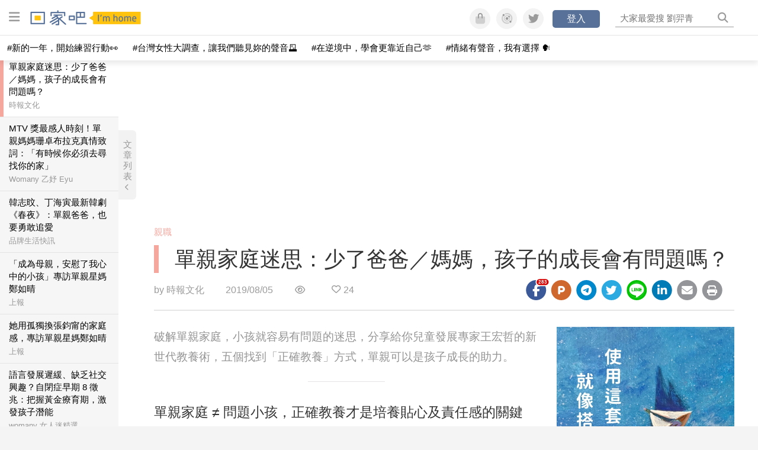

--- FILE ---
content_type: text/html; charset=utf-8
request_url: https://womany.net/read/article/20451
body_size: 17076
content:
<!DOCTYPE html>
<html lang="zh-tw" prefix="og: http://ogp.me/ns">
<head>
  <meta charset="utf-8">
  <title>單親家庭迷思：少了爸爸／媽媽，孩子的成長會有問題嗎？｜回家吧 I’m home</title>
    <link rel="preconnect"   href="https://js.sentry-cdn.com" crossorigin>
  <link rel="dns-prefetch" href="https://js.sentry-cdn.com">
  <link rel="preconnect"   href="https://browser.sentry-cdn.com" crossorigin>
  <link rel="dns-prefetch" href="https://browser.sentry-cdn.com">
  <link rel="preconnect"   href="https://o225475.ingest.sentry.io" crossorigin>
  <link rel="dns-prefetch" href="https://o225475.ingest.sentry.io">
  <link rel="preconnect"   href="https://cdnjs.cloudflare.com" crossorigin>
  <link rel="dns-prefetch" href="https://cdnjs.cloudflare.com">

<link rel="preconnect"   href="https://knight.womany.net" crossorigin>
<link rel="dns-prefetch" href="https://knight.womany.net">
<link rel="preconnect"   href="https://api.womany.net" crossorigin>
<link rel="dns-prefetch" href="https://api.womany.net">

  <meta name="application-name" content="回家吧 I’m home"/>

  <meta name="description" content="破解單親家庭，小孩就容易有問題的迷思，分享給你兒童發展專家王宏哲的新世代教養術，五個找到「正確教養」方式，單親可以是孩子成長的助力。">
  <meta name="viewport" content="width=device-width, initial-scale=1.0, user-scalable=1">
  <meta name="apple-mobile-web-app-capable" content="yes">
  <meta name="theme-color" content="#577199">
  <meta name="msapplication-TileColor" content="#577199"/>
  <meta name="msapplication-TileImage" content="https://knight.womany.net/images/imhome-logo-300x300.png"/>
  <meta name="google-site-verification" content="7Blo_lgtnpDMk1_VjM79-jQ1ka2BjJqe3QId2-qYdHo" />
  <meta name="referrer" content="no-referrer-when-downgrade">
  <meta property="fb:app_id" content="226870747360988"/>
  <meta property="og:site_name" content="回家吧 I’m home"/>
  <meta property="og:title" content="單親家庭迷思：少了爸爸／媽媽，孩子的成長會有問題嗎？｜回家吧 I’m home"/>
  <meta property="og:description" content="破解單親家庭，小孩就容易有問題的迷思，分享給你兒童發展專家王宏哲的新世代教養術，五個找到「正確教養」方式，單親可以是孩子成長的助力。">
  <meta property="og:type" content="article"/>
    <meta property="og:image" name="image" content="http://castle.womany.net/images/articles/20451/womany_pan_xiaozhen_cEf2lvyhNAI_unsplash_1564981902-2631-0013-0344.jpg" />
    <meta property="og:image:secure_url" content="https://castle.womany.net/images/articles/20451/womany_pan_xiaozhen_cEf2lvyhNAI_unsplash_1564981902-2631-0013-0344.jpg" />
    <meta property="og:image:width" content="1200" />
    <meta property="og:image:height" content="630" />
    <meta name="twitter:image" content="https://castle.womany.net/images/articles/20451/womany_pan_xiaozhen_cEf2lvyhNAI_unsplash_1564981902-2631-0013-0344.jpg">
  <meta property="article:publisher" content="https://www.facebook.com/womany.net" />
  <meta name="twitter:card" content="summary_large_image">
  <meta name="twitter:site" content="@womanyeditor">
  <meta name="twitter:creator" content="@womanyeditor">
  <meta name="twitter:title" content="單親家庭迷思：少了爸爸／媽媽，孩子的成長會有問題嗎？｜回家吧 I’m home">
  <meta name="twitter:description" content="破解單親家庭，小孩就容易有問題的迷思，分享給你兒童發展專家王宏哲的新世代教養術，五個找到「正確教養」方式，單親可以是孩子成長的助力。">
  <link rel="apple-touch-icon" href="https://knight.womany.net/images/imhome-logo-300x300.png">
  <link rel="icon" sizes="16x16" href="/favicon-imhome-16x16.ico">
  <link rel="icon" sizes="32x32" href="/favicon-imhome-32x32.ico">
  <link rel="icon" sizes="300x300" href="https://knight.womany.net/images/imhome-logo-300x300.png">
  <meta name="keywords" content="回家吧,練習當家長,單親,給爸爸的,給媽媽的">

  <link href="https://feeds.feedburner.com/womany/imhome" rel="alternate" title="回家吧 I’m home RSS" type="application/rss+xml" />
  <meta name="csrf-param" content="authenticity_token" />
<meta name="csrf-token" content="qk1MK5gsN8voshMhfCIS1acc4Z2TyDlaGO9fWfHjV7pFQJ31DS0HLIB4Ov5TDvpl84vx5kYIxflQKXMzFPSjeA==" />
      <meta name="author" content="時報文化">
  <meta property="article:section" content="親職">
  <meta property="article:published_time" content="2019-08-05T16:00:00+08:00">
      <meta property="og:url" content="https://womany.net/read/article/20451"/>
      <link rel="canonical" href="https://womany.net/read/article/20451">
  <link rel="alternate" hreflang="zh-cn" href="https://cn.womany.net/read/article/20451">
  <link rel="amphtml" href="https://womany.net/articles/20451/amp">


  <link rel="stylesheet" media="screen" href="//knight.womany.net/packs/css/vender/fontawesome-98913a4c.css" />

  <link rel="stylesheet" media="screen" href="//knight.womany.net/packs/css/article-beta-34fab236.css" />
    <link rel="stylesheet" media="screen" href="//knight.womany.net/packs/css/general_layout_womany-c824a40a.css" data-subsite="womany" disabled="disabled" />
    <link rel="stylesheet" media="screen" href="//knight.womany.net/packs/css/general_layout_family-efd2750b.css" data-subsite="family" />
    <link rel="stylesheet" media="screen" href="//knight.womany.net/packs/css/general_layout_gender-3ebf99c5.css" data-subsite="gender" disabled="disabled" />
    <link rel="stylesheet" media="screen" href="//knight.womany.net/packs/css/general_layout_hk-f8c82bd8.css" data-subsite="hk" disabled="disabled" />
    <link rel="stylesheet" media="screen" href="//knight.womany.net/packs/css/general_layout_lianhonghong-e29493bd.css" data-subsite="lianhonghong" disabled="disabled" />

  <script type="70517554bec2d0f8962820c3-text/javascript">
  window.womany = {
    member_url: "https://member.womany.net",
    api: "https://api.womany.net",
    domain_url: "//womany.net",
    site_suffix: "｜女人迷 Womany",
    default_avatar_url: "//knight.womany.net/images/default_avatar.png",
    interests_list:
      {"女力":{"id":21,"name":"女力","en_name":"empowerment"},"品味":{"id":22,"name":"品味","en_name":"sense"},"視野":{"id":23,"name":"視野","en_name":"vision"},"美力":{"id":24,"name":"美力","en_name":"beauty"},"女權":{"id":17,"name":"女權","en_name":"feminism"},"性別":{"id":11,"name":"性別","en_name":"gender"},"親職":{"id":19,"name":"親職","en_name":"parenthood"},"關係":{"id":20,"name":"關係","en_name":"relationship"},"康健":{"id":25,"name":"康健","en_name":"health"},"多元共融":{"id":28,"name":"多元共融","en_name":"diversity"}}
  };

  (function create_interest_objs(){
    var il = womany.interests_list;
    womany.interests_name = {};
    womany.interests_id = {};
    Object.keys(il).forEach(function(zh_name){
      womany.interests_name[il[zh_name].en_name] = il[zh_name];
      womany.interests_id[il[zh_name].id] = il[zh_name];
    });
  })();
</script>

  <script src="//knight.womany.net/packs/js/wprofile-f7c21a138121831e30d7.js" crossorigin="anonymous" type="70517554bec2d0f8962820c3-text/javascript"></script>
<script data-cfasync="false" type="text/javascript">
  window.user_profile = {
    login: false,
    womanyor: false
  };
</script>


    <script data-cfasync="false"
  src="https://browser.sentry-cdn.com/8.30.0/bundle.tracing.min.js"
  integrity="sha384-whi3vRW+DIBqY2lQQ6oghGXbbA0sL5NJxUL6CMC+LRJ0b4A64Qn7/6YhpeR0+3Nq"
  crossorigin="anonymous"
></script>

  <script data-cfasync="false"
    src="https://browser.sentry-cdn.com/8.30.0/captureconsole.min.js"
    integrity="sha384-jXCzUQjBqiEgmKLzF+NxTSHUj2QI1p3bF660dbnRzt+Q0xrZXQtmZ3+lJop40nGT"
    crossorigin="anonymous">
  </script>

<script data-cfasync="false">
  var ignoreErrors = [
    {
      // waypoint
      'ignoreType': 'exception',
      'matchStr': 's:0 rs:4',
      'discardRate': 0.5
    },
    {
      // comscore
      'ignoreType': 'exception',
      'matchStr': 'Unexpected token \'<',
      'discardRate': 0.5
    },
    {
      // facebook
      'ignoreType': 'message',
      'matchStr': 'Error retrieving login status, fetch cancelled',
      'discardRate': 0.5
    },
    {
      'ignoreType': 'breadcrumbs',
      'matchStr': 'sentry.event',
      'discardRate': 0.9
    }
  ];
  var ignoreURLs = [
    'connect.facebook.net',
    'doubleclick.net'
  ];
  ignoreURLs.forEach(function(url) {
    ignoreErrors.push({
      'ignoreType': 'exception',
      'matchStr': url,
      'discardRate': 0.75
    })
  });

  window.Sentry && Sentry.onLoad(function() {
    var matchid = document.cookie.match(/_womany_net_bypass=(\d+)/);
    if (matchid && matchid[1]) Sentry.setUser({'id': matchid[1]});

    Sentry.init({
      dsn: "https://12f4216b73834f4a9bd2a3e38f25e3d9@o225475.ingest.sentry.io/1377235",

        environment: 'production',
        release: 'v5384@',
        sampleRate: 0.5,
        tracesSampleRate: 0.03,
        // replaysSessionSampleRate: 0,
        // replaysOnErrorSampleRate: 0.008,

      integrations: [
        
        Sentry.captureConsoleIntegration({levels: ['error']})
        // array of methods that should be captured, defaults to ['log', 'info', 'warn', 'error', 'debug', 'assert']
      ],

      // Set `tracePropagationTargets` to control for which URLs distributed tracing should be enabled
      tracePropagationTargets: ["localhost", /^https:\/\/api\.womany\.net/, /^https:\/\/womany\.net\/api/],


      beforeSend: function(event, hint) {

        if (event && window.JSON && JSON.stringify && window.Object && Object.keys) {

          // if match ignoreURL discard certain percentage of events
          var matchIgnoreUrl = false;

          ignoreErrors.forEach(function(ignore) {
            if (matchIgnoreUrl) return;

            var type = ignore.ignoreType;
            var matchStr = ignore.matchStr;
            var evstr = JSON.stringify(event[type]);

            if (evstr && evstr.indexOf(matchStr) >= 0) {
              if (Math.random() < ignore.discardRate)
                matchIgnoreUrl = true;
              else
                event.extra.ignoreRule = JSON.stringify(ignore);
            }
          });
          if (matchIgnoreUrl) return null;
        }

        return event;
      }
    });
  });
</script>


    
<script type="application/ld+json">
{
  "@context": "http://schema.org",
  "@graph": [
  {
    "@type": "WebSite",
    "name": "回家吧 I’m home",
    "alternateName": "I’m home",
    "url": "https://womany.net/imhome",
    "image": "https://knight.womany.net/images/imhome-logo-230x51-trans.png",
    "potentialAction": {
      "@type": "SearchAction",
      "target": "https://womany.net/search?q={search_term_string}",
      "query-input": "required name=search_term_string"
    }
  },
  {
  "@context": "http://schema.org",
  "@type": "Organization",
  "name": "吾思傳媒股份有限公司",
  "alternateName": ["womany.net", "女人迷"],
  "url": "https://womany.net",
  "logo": "https://knight.womany.net/images/womany_logo_300x300_n.png",
  "contactPoint": {
    "@type": "ContactPoint",
    "telephone": "+886-2-2377-5999",
    "email": "客服信箱：sweetservice@womany.net",
    "contactType": "customer service",
    "availableLanguage": "Mandarin"
  },
  "sameAs": [
    "https://feeds.feedburner.com/womany",
    "https://instagram.com/womany",
    "https://page.line.me/?accountId=womanyshoptw",
    "https://t.me/womany_net",
    "https://twitter.com/womany",
    "https://www.facebook.com/womany.net",
    "https://www.linkedin.com/company/womany",
    "https://www.youtube.com/@womanytw",
    "news.google.com/publications/CAAqBwgKMLztgQsw4Y_-Ag"
  ]
}

  ]
}
</script>


  <script async src="https://securepubads.g.doubleclick.net/tag/js/gpt.js" crossorigin="anonymous" type="70517554bec2d0f8962820c3-text/javascript"></script>
  <script type="70517554bec2d0f8962820c3-text/javascript">
    window.googletag = window.googletag || {cmd: []};
    googletag.cmd.push(function() {

      googletag.defineSlot('/120480087/Womany_article_daily_T', [[1, 1], [970, 250], [336, 280]], 'div-gpt-ad-1750226404269-0').addService(googletag.pubads());

      googletag.pubads().enableSingleRequest();
      googletag.pubads().collapseEmptyDivs();
      googletag.enableServices();
    });
  </script>

  <!-- Taboola 廣告 -->
  <script type="70517554bec2d0f8962820c3-text/javascript">
    window._taboola = window._taboola || [];
    _taboola.push({article:'auto'});
    !function (e, f, u, i) {
      if (!document.getElementById(i)){
        e.async = 1;
        e.src = u;
        e.id = i;
        f.parentNode.insertBefore(e, f);
      }
    }(document.createElement('script'),
    document.getElementsByTagName('script')[0],
    '//cdn.taboola.com/libtrc/salesfrontier-womany/loader.js',
    'tb_loader_script');
    if(window.performance && typeof window.performance.mark == 'function')
      {window.performance.mark('tbl_ic');}
  </script>

</head>

<body data-browser="Chrome" data-browser-version="141" data-browser-lang="" class="b-articles b-show b-20451 s-family has-top-shortcut">
  <div class="body">
      

<div id="side-nav" class="init-hide">
  <ul itemscope itemtype="http://www.schema.org/SiteNavigationElement">
    <li>
      <span class="user"></span>
    </li>

    <li class="Divider Spacer">芝麻開門</li>

    <li class="m-read" itemprop="name">
      <meta content="https://womany.net/imhome/read" itemprop="url">
      <a href="https://womany.net/imhome/read?ref=fy-nav" title="最新文章">
        最新文章
      </a>
    </li>

    <li class="m-collections" itemprop="name" data-start="2020-08-10">
      <meta content="https://womany.net/imhome/collections" itemprop="url">
      <a href="https://womany.net/imhome/collections?ref=fy-nav" title="特色專題">
        特色專題
      </a>
    </li>

    <li class="m-about" itemprop="name">
      <meta content="https://womany.net/imhome/about" itemprop="url">
      <a href="https://womany.net/imhome/about?ref=fy-nav" title="關於回家吧">
        關於回家吧
      </a>
    </li>

    <li class="Divider Spacer">家裡有什麼</li>

    <li class="m-hundredsofhome" itemprop="name">
      <meta content="https://womany.net/topics/hundredsofhome" itemprop="url">
      <a href="https://womany.net/topics/hundredsofhome?ref=fy-nav" title="百家風景">
        百家風景
      </a>
    </li>

    <li class="m-courses" itemprop="name" data-start="2021-05-07">
      <meta content="https://u.womany.net/" itemprop="url">
      <a href="https://u.womany.net/?ref=fy-nav" title="先照顧自己">
        先照顧自己
      </a>
    </li>

    <li class="m-style-pick" itemprop="name">
      <meta content="https://womany.net/topics/style-pick" itemprop="url">
      <a href="https://womany.net/topics/style-pick?ref=fy-nav" title="家的風格學">
        家的風格學
      </a>
    </li>

    <li class="m-yummy-table" itemprop="name">
      <meta content="https://womany.net/topics/yummy-table" itemprop="url">
      <a href="https://womany.net/topics/yummy-table?ref=fy-nav" title="美味餐桌">
        美味餐桌
      </a>
    </li>

    <li class="m-intimacy-bedroom" itemprop="name">
      <meta content="https://womany.net/topics/intimacy-bedroom" itemprop="url">
      <a href="https://womany.net/topics/intimacy-bedroom?ref=fy-nav" title="親密臥室">
        親密臥室
      </a>
    </li>

    <li class="m-baby-room" itemprop="name">
      <meta content="https://womany.net/topics/baby-room" itemprop="url">
      <a href="https://womany.net/topics/baby-room?ref=fy-nav" title="如何養寶寶">
        如何養寶寶
      </a>
    </li>

    <li class="m-education-room" itemprop="name">
      <meta content="https://womany.net/topics/education-room" itemprop="url">
      <a href="https://womany.net/topics/education-room?ref=fy-nav" title="練習當家長">
        練習當家長
      </a>
    </li>

    <li class="m-talk-balcony" itemprop="name">
      <meta content="https://womany.net/topics/talk-balcony" itemprop="url">
      <a href="https://womany.net/topics/talk-balcony?ref=fy-nav" title="想對家人說">
        想對家人說
      </a>
    </li>

    <li class="m-sandwichgeneration" itemprop="name">
      <meta content="https://womany.net/topics/sandwichgeneration" itemprop="url">
      <a href="https://womany.net/topics/sandwichgeneration?ref=fy-nav" title="三明治世代">
        三明治世代
      </a>
    </li>

    <li class="m-psychologyofhome" itemprop="name">
      <meta content="https://womany.net/topics/psychologyofhome" itemprop="url">
      <a href="https://womany.net/topics/psychologyofhome?ref=fy-nav" title="家的心理學">
        家的心理學
      </a>
    </li>

    <li class="m-long-term-care" itemprop="name">
      <meta content="https://womany.net/topics/long-term-care" itemprop="url">
      <a href="https://womany.net/topics/long-term-care?ref=fy-nav" title="長照生活">
        長照生活
      </a>
    </li>

    <li class="m-pet-room" itemprop="name">
      <meta content="https://womany.net/topics/pet-room" itemprop="url">
      <a href="https://womany.net/topics/pet-room?ref=fy-nav" title="毛孩窩">
        毛孩窩
      </a>
    </li>

    <li class="Divider Spacer">可愛的鄰居</li>

    <li class="m-womany" itemprop="name">
      <meta content="https://womany.net" itemprop="url">
      <a href="https://womany.net?ref=fy-nav" title="女人迷">
        女人迷
        </a>
    </li>

    <li class="m-shop" itemprop="name" data-start="2020-08-04">
      <meta content="https://shop.womany.net/" itemprop="url">
      <a href="https://shop.womany.net/?ref=fy-nav" title="Womany Shop">
        Womany Shop
        </a>
    </li>

    <li class="m-genderpower" itemprop="name">
      <meta content="https://womany.net" itemprop="url">
      <a href="https://womany.net/genderpower?ref=fy-nav" title="性別力">
        性別力
        </a>
    </li>

    <li class="m-hk" itemprop="name" data-start="2019-06-05">
      <meta content="https://womany.net/hk" itemprop="url">
      <a href="https://womany.net/hk?ref=fy-nav" title="女人迷香港 HK">
        女人迷香港 HK
      </a>
    </li>

    <li class="m-lianhonghong" itemprop="name">
      <meta content="https://lianhonghong.com" itemprop="url">
      <a href="https://lianhonghong.com?ref=fy-nav" title="臉紅紅">
        臉紅紅
      </a>
    </li>

    <li class="m-codeforgender" itemprop="name" data-start="2021-05-06">
      <meta content="https://codeforgender.com/events/202103" itemprop="url">
      <a href="https://codeforgender.com/events/202103?ref=fy-nav" title="性別駭客松">
        性別駭客松
      </a>
    </li>

  </ul>
</div>


    
      
<header id="w-header">

  <div class="contain clearfix">
    <a id="open-mmenu" href="javascript:void(0);" class="hambergur-btn"><i class="fa fa-bars"></i></a>

    <a class="womany-logo" href="/imhome?ref=header-logo">
      回家吧 I’m home
    </a>

    <div class="search">
      <form>
        <input type="text" class="header-search-input" placeholder="" />
      </form>
      <a href="https://womany.net/search" rel="nofollow">&nbsp;<i class="fa fa-search"></i></a>
    </div>

    <div class="social">

      <a class="shop btn-feature" href="https://shop.womany.net?ref=header-icon" target="_blank" title="女人迷商號">
        <i class="fa-fw fad fa-shopping-bag" aria-hidden="true"></i>
      </a>

      <a class="dei btn-feature" href="https://womany.net/dei/?ref=header-icon" target="_blank" title="DEI 多元共融">
        <i class="fa-fw fad fa-solar-system" aria-hidden="true"></i>
      </a>

      <a class="sns btn-feature" href="https://womany.net/community?ref=header-icon" target="_blank" title="追蹤女人迷社群">
        <i class="fa-fw fab fa-twitter" aria-hidden="true"></i>
      </a>

      <a class="btn-login" href="/users/auth/womany" data-method="post" rel="nofollow">登入</a>

      <a class="account btn-feature" href="https://womany.net/users/profile?ref=header-icon" rel="nofollow" title="會員設定">
        <i class="fal fa-user-circle" aria-hidden="true"></i>
      </a>

    </div>
  </div>

  <div id="submenu-account">
    <a class="member-articles" href="https://womany.net/member/articles?ref=header-icon" rel="nofollow">我的頁面</a>
    <a rel="nofollow" class="users-following" href="/users/following?ref=header-icon">我的追蹤</a>
    <a rel="nofollow" class="users-profile" href="/users/profile?ref=header-icon">會員設定</a>
    <a rel="nofollow" class="users-logout" href="/users/logout?ref=header-icon">登出</a>
  </div>

</header>




<div id="w-top-shortcut">

  <div id="w-top-nav">
    <ul itemscope itemtype="http://www.schema.org/SiteNavigationElement">

      <li class="m-shuanshuan" itemprop="name">
        <meta content="https://womany.net/shuanshuan" itemprop="url">
        <a class="top-nav-link" data-trackThis="nav_link" href="https://womany.net/shuanshuan?ref=top-nav" title="與軒軒講" target="_blank">
          <i class="fab fa-youtube"></i> 與軒軒講
        </a>
      </li>

      <li class="m-courses" itemprop="name">
        <meta content="https://u.womany.net" itemprop="url">
        <a class="top-nav-link" data-trackThis="nav_link" href="https://u.womany.net?ref=top-nav" title="成長上課" target="_blank">
          <i class="fas fa-chalkboard-teacher"></i> 成長上課
        </a>
      </li>

      <li class="m-shop" itemprop="name">
        <meta content="https://shop.womany.net" itemprop="url">
        <a class="top-nav-link" data-trackThis="nav_link" href="https://shop.womany.net?ref=top-nav" title="日常購物" target="_blank">
          <i class="fas fa-shopping-cart"></i> 日常購物
        </a>
      </li>

      <li class="m-dei" itemprop="name">
        <meta content="https://womany.net/dei" itemprop="url">
        <a class="top-nav-link" data-trackThis="nav_link" href="https://womany.net/dei?ref=top-nav" title="DEI 多元共融" target="_blank">
          <i class="fas fa-solar-system"></i> 學習 DEI
        </a>
      </li>

      <li class="m-collections" itemprop="name">
        <meta content="https://womany.net/collections" itemprop="url">
        <a class="top-nav-link" data-trackThis="nav_link" href="https://womany.net/collections?ref=top-nav" title="讀讀專題" target="_blank">
          <i class="fas fa-sparkles"></i> 讀讀專題
        </a>
      </li>

      <li class="m-read" itemprop="name">
        <meta content="https://womany.net/read" itemprop="url">
        <a class="top-nav-link" data-trackThis="nav_link" href="https://womany.net/read?ref=top-nav" title="最新文章" target="_blank">
          <i class="far fa-newspaper"></i> 最新文章
        </a>
      </li>

      <li class="m-social" itemprop="name">
        <meta content="https://womany.net/community" itemprop="url">
        <a class="top-nav-link" data-trackThis="nav_link" href="https://womany.net/community?ref=top-nav" title="追蹤社群" target="_blank">
          <i class="far fa-chart-network"></i> 追蹤社群
        </a>
      </li>

      <!--
      <li class="m-empowerment" itemprop="name">
        <meta content="https://womany.net/empowerment" itemprop="url">
        <a class="top-nav-link" data-trackThis="nav_link" href="https://womany.net/empowerment/?ref=top-nav" title="女力" target="_blank">
          <i class="fas fa-hands-helping"></i> 女力
        </a>
      </li>

      <li class="m-youtube" itemprop="name">
        <meta content="https://www.youtube.com/@womanytw" itemprop="url">
        <a class="top-nav-link" data-trackThis="nav_link" href="https://www.youtube.com/@womanytw" title="女人迷 YouTube" target="_blank">
          <i class="fab fa-youtube"></i> 影音
        </a>
      </li>

      <li class="m-womany" itemprop="name">
        <meta content="https://womany.net" itemprop="url">
        <a class="switch-site" data-trackThis="nav_switch" data-site="womany" href="https://womany.net/?ref=top-nav" title="切換到女人迷">
          <i class="fak fa-womany"></i> 女人迷
        </a>
      </li>

      <li class="m-gender" itemprop="name">
        <meta content="https://womany.net/genderpower/" itemprop="url">
        <a class="switch-site" data-trackThis="nav_switch" data-site="gender" href="https://womany.net/genderpower/?ref=top-nav" title="切換到性別力">
          <i class="fas fa-star-of-life"></i> 性別力
        </a>
      </li>

      <li class="m-home" itemprop="name">
        <meta content="https://womany.net/imhome/" itemprop="url">
        <a class="switch-site" data-trackThis="nav_switch" data-site="family" href="https://womany.net/imhome/?ref=top-nav" title="切換到回家吧">
          <i class="fak fa-imhome"></i> 回家吧
        </a>
      </li>

      <li class="m-lianhong" itemprop="name">
        <meta content="https://lianhonghong.com" itemprop="url">
        <a class="top-nav-link" data-trackThis="nav_link" href="https://lianhonghong.com/?ref=top-nav" title="臉紅紅" target="_blank">
          <i class="fak fa-lianhong"></i> 臉紅紅
        </a>
      </li>

      <li class="m-talk" itemprop="name">
        <meta content="https://talk.womany.net" itemprop="url">
        <a class="top-nav-link" data-trackThis="nav_link" href="https://talk.womany.net/?ref=top-nav" title="女人迷討論區" target="_blank">
          <i class="fas fa-comments"></i> 討論區
        </a>
      </li>
      -->

    </ul>
  </div>

</div>


    <div id="content-container" class="container">
      




<script type="application/ld+json">
{
  "@context": "http://schema.org",
  "@type": "BreadcrumbList",
  "itemListElement": [
    {
      "@type": "ListItem",
      "position": 1,
      "item": {
        "@id": "https://womany.net/imhome",
        "name": "回家吧 I’m home"
      }
    }, {
      "@type": "ListItem",
      "position": 2,
      "item": {
        "@id": "https://womany.net/imhome/read",
        "name": "最新文章"
      }
    }
    , {
      "@type": "ListItem",
      "position": 3,
      "item": {
        "@id": "https://womany.net/interests/parenthood",
        "name": "親職"
      }
    }
  ]
}
</script>



<script type="70517554bec2d0f8962820c3-text/javascript">
  window.pageL10n = {
      like:     "收藏文章",
      like_now: "喜歡這篇文章嗎？收藏它！",
      liked:    "已收藏",
      unlike:   "取消收藏",
      login:    "請先登入才可以收藏喔"
  };
</script>

<div id="w-article-bar"  >

  <span class="title">單親家庭迷思：少了爸爸／媽媽，孩子的成長會有問題嗎？</span>

  <span class="btns">
    <a class="btn readlist" href="javascript:void(0);" title="顯示與隱藏閱讀列表">
      <i class="fal fa-file-alt for-dark" aria-hidden="true"></i>
      <i class="far fa-file-alt for-white" aria-hidden="true"></i>
    </a>
    <a class="btn zh-switch" href="https://cn.womany.net/read/article/20451?ref=article-bar" target="_blank" title="切換到簡體版" aria-hidden="true">
      <span aria-hidden="true"></span>
    </a>
    <a title="切換日夜模式" href="javascript:void(0);" class="dark-switch btn-feature" aria-hidden="true">
      <i class="fal fa-sun for-dark" aria-hidden="true"></i>
      <i class="far fa-moon for-white" aria-hidden="true"></i>
    </a>
  </span>

</div>


<div id="w-main-content">

    <!-- /120480087/Womany_article_daily_T -->
    <div id='div-gpt-ad-1750226404269-0' style='min-width: 336px; min-height: 250px;' class="daily-T-wrap">
      <script type="70517554bec2d0f8962820c3-text/javascript">
        googletag.cmd.push(function() { googletag.display('div-gpt-ad-1750226404269-0'); });
      </script>
    </div>

  <article itemscope itemtype="http://schema.org/NewsArticle" class="article-root  " id="article20451" data-id="20451">
    <link itemprop="mainEntityOfPage" href="https://womany.net/read/article/20451" />
    <section class="seo-info">
        <meta itemprop="keywords" content="回家吧" />
        <meta itemprop="keywords" content="練習當家長" />
        <meta itemprop="keywords" content="單親" />
        <meta itemprop="keywords" content="給爸爸的" />
        <meta itemprop="keywords" content="給媽媽的" />
        <img itemprop="image" class="article_featured_image" src="https://womany.net/cdn-cgi/image/w=1119,f=auto,fit=scale-down/https://castle.womany.net/images/articles/20451/womany_pan_xiaozhen_cEf2lvyhNAI_unsplash_1564981902-2631-0013-0344.jpg" alt="單親家庭迷思：少了爸爸／媽媽，孩子的成長會有問題嗎？">
        <div itemprop="publisher" itemscope itemtype="http://schema.org/Organization">
  <p itemprop="name">回家吧 I’m home</p>
  <span itemprop="logo" itemscope itemtype="https://schema.org/ImageObject">
          <img itemprop="url" src="https://knight.womany.net/images/imhome_logo_schema_publisher.png" alt="I’m home logo">
          <meta itemprop="width" content="600">
          <meta itemprop="height" content="60">
        </span>
  <meta itemprop="url" content="https://womany.net/imhome">
</div>

    </section>


      <section class="article-header">


        <nav class="interests">
          <ul>
              <li class='interest'><a href="/interests/parenthood?ref=wa-head">親職</a></li>
          </ul>
        </nav>

        <a href="https://womany.net/read/article/20451" itemprop="url" class="article-title">
          <h1 itemprop="name headline">單親家庭迷思：少了爸爸／媽媽，孩子的成長會有問題嗎？</h1>
        </a>

        <aside class="article-actions top">
          <span class="author-name meta-span">
            by <a href="/authors/jimichung?ref=s_a_author">時報文化</a>
          </span>

          <time class="meta-span" datetime="2019-08-05T16:00:00+08:00" itemprop="datePublished">
             2019/08/05
          </time>

          <span class="article-count meta-span">&nbsp;</span>

          <span class="article-favorites"></span>

          <div class="wshare-sharetools" data-sid="read" data-id="20451"></div>

        </aside>
      </section>

    <div class="landscape-box">
      <div class="article-main">
        <section class="article-body" itemprop="articleBody">

            <div class="prologue">
              <p>破解單親家庭，小孩就容易有問題的迷思，分享給你兒童發展專家王宏哲的新世代教養術，五個找到「正確教養」方式，單親可以是孩子成長的助力。</p>

            </div>
            <aside class="ads"></aside>


          <h2 id="e01b40">單親家庭 ≠ 問題小孩，正確教養才是培養貼心及責任感的關鍵</h2><p>我曾被很多媽媽問過，因為自己是單親媽媽，很擔心孩子的成長，擔心他變壞，擔心他少了爸爸的心理影響，擔心孩子在前夫那裡長大，之後跟自己的關係及感情很難維持⋯⋯，諸如此類問題，不知該怎麼辦。</p><p>我聽了之後，第一個想跟媽媽說的是：「單親家庭長大的孩子，當然不等於會變壞。新聞事件上變壞的單親孩子，多半是從小被忽略、找不到自我認同的價值感、社群或同伴關係發生變化⋯⋯等幾個特徵。千萬不要把單親孩子貼上一個大大的標籤。」</p>
<p><span class="further"><span class="qualifier">延伸閱讀：</span><a data-articleid="20072" href="https://womany.net/read/article/20072?ref=readout_text" target="_self">NETFLIX 辣媽脫口秀：我是 35 歲單親媽，但我太年輕了還不能結婚</a></span></p><h2 id="b058dd">讓單親成為成長的助力</h2><p>根據我多年的觀察，有些單親的孩子，的確比一般的孩子敏感、更在乎別人的看法、也更有自己的主見。其實，這些都不見得是壞事，最重要的是，如何把「孩子是單親」的這塊缺損，轉變成他成長中的助力。</p><p>關於單親孩子的教養，我有下面五點關鍵提醒。</p><p class="with_img"><img alt="" src="https://womany.net/cdn-cgi/image/w=800,fit=scale-down,f=auto/https://castle.womany.net/images/content/pictures/96020/womany_pan_xiaozhen_cEf2lvyhNAI_unsplash_1564981843-2631-0012-3287.jpg" width="4710" height="3322" srcset="https://womany.net/cdn-cgi/image/w=1700,fit=scale-down,f=auto/https://castle.womany.net/images/content/pictures/96020/womany_pan_xiaozhen_cEf2lvyhNAI_unsplash_1564981843-2631-0012-3287.jpg 1700w,https://womany.net/cdn-cgi/image/w=1440,fit=scale-down,f=auto/https://castle.womany.net/images/content/pictures/96020/womany_pan_xiaozhen_cEf2lvyhNAI_unsplash_1564981843-2631-0012-3287.jpg 1440w,https://womany.net/cdn-cgi/image/w=960,fit=scale-down,f=auto/https://castle.womany.net/images/content/pictures/96020/womany_pan_xiaozhen_cEf2lvyhNAI_unsplash_1564981843-2631-0012-3287.jpg 960w,https://womany.net/cdn-cgi/image/w=800,fit=scale-down,f=auto/https://castle.womany.net/images/content/pictures/96020/womany_pan_xiaozhen_cEf2lvyhNAI_unsplash_1564981843-2631-0012-3287.jpg 800w,https://womany.net/cdn-cgi/image/w=640,fit=scale-down,f=auto/https://castle.womany.net/images/content/pictures/96020/womany_pan_xiaozhen_cEf2lvyhNAI_unsplash_1564981843-2631-0012-3287.jpg 640w,https://womany.net/cdn-cgi/image/w=480,fit=scale-down,f=auto/https://castle.womany.net/images/content/pictures/96020/womany_pan_xiaozhen_cEf2lvyhNAI_unsplash_1564981843-2631-0012-3287.jpg 480w,https://womany.net/cdn-cgi/image/w=380,fit=scale-down,f=auto/https://castle.womany.net/images/content/pictures/96020/womany_pan_xiaozhen_cEf2lvyhNAI_unsplash_1564981843-2631-0012-3287.jpg 380w,https://womany.net/cdn-cgi/image/w=320,fit=scale-down,f=auto/https://castle.womany.net/images/content/pictures/96020/womany_pan_xiaozhen_cEf2lvyhNAI_unsplash_1564981843-2631-0012-3287.jpg 320w" sizes="(max-width: 900px) 100vw, 650px" loading="lazy"><br>
圖片｜<a href="https://unsplash.com/photos/cEf2lvyhNAI" target="_blank" rel="noopener">來源</a></p><h3 id="634c31">一、提早訓練單親孩子的責任感</h3><p>這其實是刺激孩子獨立、脫離依賴很重要的第一步，有責任感的孩子，也會更早成熟懂事，幫助未來擇偶的能力，也有助於日後成立一個幸福的家庭。</p><h3 id="44523f">二、讓孩子有健全的同伴關係</h3><p>除了爸媽以外，朋友及社交圈對孩子會越來越重要，也是影響孩子成長很重要的一塊。所以，單親的孩子，更該從小就有穩定的玩伴、學伴，或爸媽要努力幫孩子找到更適合的團體，讓孩子可以勇於在團體中表達及發展自我。</p><h3 id="550235">三、多聽孩子說話，而不是拼命告訴他們人生大道理</h3><p>過度教養，是很多單親爸媽常犯的錯。其實，這些單親的孩子，希望爸媽多傾聽，他們其實有很多話想說，但爸媽因為過度的焦慮及緊張，會拼命地想要教育，有時候說得太多、管得太緊，反而讓孩子逃之夭夭。在這之後，爸媽對孩子的影響力，就會越來越低。</p><h3 id="737064">四、鼓勵單親孩子，共同參與家庭的決策</h3><p>很多在單親家庭長大的孩子，心智比較成熟，這時候，我會請爸媽多利用這種優勢，讓他們參與更多家庭的決定。</p><p>例如對孩子說：「週末要去哪裡玩？你能不能計畫一下？」「我們要買哪一種餐桌，能不能也提供你的想法？」這個做法，其實是在強化孩子是家庭的一分子，讓孩子以家庭為核心，避免太過於強烈的發展自我中心，會有利於孩子的人格發展。</p><h3 id="5c454d">五、成為孩子心中最親密的人</h3><p>有位離了婚的媽媽來找我，說孩子周末都會到爸爸家住兩天，可是回來後，生活習慣變得很不好，拼命要看電視，說話也不聽，東西又亂丟，真擔心孩子變壞，於是就得對他更兇才能矯正行為。</p>
<p><span class="further"><span class="qualifier">延伸閱讀：</span><a data-articleid="14752" href="https://womany.net/read/article/14752?ref=readout_text" target="_self">單親奶爸告白：他們說我很魯，但我很幸福</a></span></p><p>我問了媽媽一句話：「妳覺得，在孩子心中，最親密的人是誰？」媽媽說：「應該是我啊！」我鼓勵她：「那妳就可以放心了！因為最親密的人，影響孩子最多；最親密的人，孩子就會跟這個人越像。孩子短暫的變化，不代表就是變壞，他只是一時嘗到了甜頭，只要妳蹲下來跟他好好說話，說出妳心裡的期待，深深的擁抱，孩子就會懂得。」</p><blockquote>
<p>有時候，我們明明是孩子最親密的人，卻做了很多不對的關心行為，反而把孩子推遠了，最後降低了自己對孩子的影響力。</p>
</blockquote>
        </section>

        <section class="article-meta">
            <p><span class="nextpage"></span></p>
            <div class="embedded-block">
              <p>本文摘自王宏哲《教養的秘密：無效管教Out，科學育兒 In，兒童發展專家王宏哲的新世代教養術》。由時報文化授權原文轉載，欲閱讀完整作品，歡迎參考原書。</p><p style="text-align: right;"><a href="https://www.taaze.tw/apredir.html?125447436/https://www.taaze.tw/goods/11100806744.html?" target="_blank"><img alt="" src="https://womany.net/cdn-cgi/image/f=auto/https://castle.womany.net/images/content/pictures/95610/content_womany_jiao_yang_de_mi_mi__li_ti_shu_1226_ban_1564458322-31688-0027-8436.jpg" style="height: 260px; width: 200px;"><br>
《教養的秘密：無效管教Out，科學育兒 In，兒童發展專家王宏哲的新世代教養術》</a></p>
            </div>



            <p><span class="nextpage"></span></p>
            <div class="related-articles-structure">
                <p class="preface">單親愛很大</p>
              <ul>
                  <li>
                    <a target="_blank" href="/read/article/19766?ref=s_a_relarticles" title="MTV 獎最感人時刻！單親媽媽珊卓布拉克真情致詞：「有時候你必須去尋找你的家」" data-id="19766">MTV 獎最感人時刻！單親媽媽珊卓布拉克真情致詞：「有時候你必須去尋找你的家」</a>
                  </li>
                  <li>
                    <a target="_blank" href="/read/article/19286?ref=s_a_relarticles" title="韓志旼、丁海寅最新韓劇《春夜》：單親爸爸，也要勇敢追愛" data-id="19286">韓志旼、丁海寅最新韓劇《春夜》：單親爸爸，也要勇敢追愛</a>
                  </li>
                  <li>
                    <a target="_blank" href="/read/article/16932?ref=s_a_relarticles" title="「成為母親，安慰了我心中的小孩」專訪單親星媽鄭如晴" data-id="16932">「成為母親，安慰了我心中的小孩」專訪單親星媽鄭如晴</a>
                  </li>
                  <li>
                    <a target="_blank" href="/read/article/16931?ref=s_a_relarticles" title="她用孤獨換張鈞甯的家庭感，專訪單親星媽鄭如晴" data-id="16931">她用孤獨換張鈞甯的家庭感，專訪單親星媽鄭如晴</a>
                  </li>
              </ul>
            </div>

          <nav class="tags">
  <ul>
    
      <li class='interest'><a href="/interests/parenthood?ref=wa-bottom">親職</a></li>
      
    
    
      
        <li class='tag'><a href="/topics/gohomeba?ref=wa-bottom">回家吧</a></li>
        
      
    
      
        <li class='tag'><a href="/topics/education-room?ref=wa-bottom">練習當家長</a></li>
        
      
    
      
        <li class='tag'><a href="/topics/single-parents?ref=wa-bottom">單親</a></li>
        
      
    
      
        <li class='tag'><a href="/topics/todad?ref=wa-bottom">給爸爸的</a></li>
        
      
    
      
        <li class='tag'><a href="/topics/tomom?ref=wa-bottom">給媽媽的</a></li>
        
      
    
    
      

      
        <li class='keyword'><a href="https://womany.net/keywords/%E7%88%B8%E7%88%B8?ref=wa-bottom">爸爸</a></li>
        
      
    
      

      
        <li class='keyword'><a href="https://womany.net/keywords/%E5%AE%B6%E5%BA%AD?ref=wa-bottom">家庭</a></li>
        
      
    
      

      
    
      

      
        <li class='keyword'><a href="https://womany.net/keywords/%E6%BC%AB%E7%95%AB?ref=wa-bottom">漫畫</a></li>
        
      
    
      

      
        <li class='keyword'><a href="https://womany.net/keywords/%E6%96%B0%E8%81%9E?ref=wa-bottom">新聞</a></li>
        
      
    
      

      
        <li class='keyword'><a href="https://womany.net/keywords/%E5%96%AE%E8%A6%AA%E5%AE%B6%E5%BA%AD?ref=wa-bottom">單親家庭</a></li>
        
      
    
      

      
        <li class='keyword'><a href="https://womany.net/keywords/%E5%95%8F%E9%A1%8C?ref=wa-bottom">問題</a></li>
        
      
    
      

      
        <li class='keyword'><a href="https://womany.net/keywords/%E5%BD%B1%E9%9F%BF?ref=wa-bottom">影響</a></li>
        
      
    
      

      
        <li class='keyword'><a href="https://womany.net/keywords/%E5%BF%83%E7%90%86?ref=wa-bottom">心理</a></li>
        
      
    
      

      
        <li class='keyword'><a href="https://womany.net/keywords/%E7%89%B9%E8%B3%AA?ref=wa-bottom">特質</a></li>
        
      
    
      
  </ul>
</nav>


            <div class="editor-info">
                <p class="liability_editor" itemprop="editor" itemscope itemtype="http://schema.org/Person">
                  <link itemprop="url" href="/authors/claire-37075764053278560" />
                  執行編輯　<a href="/authors/claire-37075764053278560?ref=s_a_editor"><span itemprop="name">Womany 乙妤 Eyu</span></a>
                </p>
                <p class="approved_editor" itemprop="editor" itemscope itemtype="http://schema.org/Person">
                  <link itemprop="url" href="/authors/yuting" />
                  核稿編輯　<a href="/authors/yuting?ref=s_a_editor"><span itemprop="name">女人迷編輯 Yuting</span></a>
                </p>
            </div>

          <aside class="disclaimer">
            <p>吾思傳媒股份有限公司（統一編號 53099678）致力提供公開平台，提供多元與共融視角，本文代表創作者觀點，幫助更多人成為自己。</p>
          </aside>

            <section class="article-author">
              <span itemprop="author" itemscope itemtype="http://schema.org/Person">
                <a class="author" itemprop="url" href="/authors/jimichung?ref=wa-card">
                  <img
                    src="https://womany.net/cdn-cgi/image/w=200,fit=cover,f=auto/https://womany.net/images/default_avatar.png"
                    srcset="https://womany.net/cdn-cgi/image/w=200,fit=cover,f=auto/https://womany.net/images/default_avatar.png 200w,https://womany.net/cdn-cgi/image/w=120,fit=scale-down,f=auto/https://womany.net/images/default_avatar.png 120w,https://womany.net/cdn-cgi/image/w=100,fit=scale-down,f=auto/https://womany.net/images/default_avatar.png 100w,https://womany.net/cdn-cgi/image/w=60,fit=scale-down,f=auto/https://womany.net/images/default_avatar.png 60w"
                    sizes="(max-width: 767px) 60px, 100px"
                    class="author-icon"
                    alt=""
                    itemprop="image">
                  <span class="type">作者</span>
                  <h3 itemprop="name">時報文化</h3>
                  <div class="desc" itemprop="description">華文世界第一家股票上櫃的出版社。出版品種類繁多，包括：經典文學、大眾文學、人文科學、史哲文化、生活品味、商業財經等。歡迎光臨時報悅讀網 </div>
                </a>
              </span>


            </section>

          <aside class="article-actions bottom">
            <span class="article-favorites"></span>
            <div class="wshare-sharetools" data-sid="read" data-id="20451"></div>
          </aside>

          <!-- Taboola ads -->
           <div id="taboola-below-article-widget"></div>
          <script type="70517554bec2d0f8962820c3-text/javascript">
            window._taboola = window._taboola || [];
            _taboola.push({
              mode: 'thumbnails-1x5-stream',
              container: 'taboola-below-article-widget',
              placement: 'Below article widget',
              target_type: 'mix'
            });
          </script>

        </section>

        <!--
        </div>
        </section>
        %>
        -->


      </div>

      <aside class="w-sidebar-tgt"></aside>
      <aside class="w-sidebar">
        <span class='wnad tall sidewig' data-unit='94f49840f30ef744' data-size='1080x1920' data-min-width='900' data-ref='w-s-high'></span>
        <div class="hot-articles sidewig whitebox"></div>
          <div class="terms sidewig originalbox">
  <div class="header">
    <span class="title">注意事項</span>
  </div>
  <p>
    本網站中所有內容均由女人迷（吾思傳媒股份有限公司 / 統一編號 53099678）與其他權利人依法擁有其智慧財產權，若欲引用或轉載網站內容，或發現女人迷文章有侵權疑慮，<a href="mailto:content@womany.net">請來信與本公司相關部門人員接洽</a>，我們會儘快回覆。
  </p>

  <div class="header">
    <span class="title">呼叫客服</span>
  </div>
  <div class="h-card">
    <span class="p-name">womany 貼心客服</span>
    <span class="p-tel">02-2377-5999</span>
    <a class="u-email" href="mailto:sweetservice@womany.net">sweetservice@womany.net</a>
  </div>
</div>

      </aside>

    </div>
  </article>
</div>

<div id='w-readList'>
  <!-- https://proto.io/freebies/onoff/ -->
  <div id="latest-switch">
    <input id="latest-mode-switch" name="onoffswitch" class="onoffswitch-checkbox" type="checkbox">
    <label class="onoffswitch-label" for="latest-mode-switch">
      <div class="onoffswitch-inner"></div>
      <span class="onoffswitch-switch"></span>
    </label>
  </div>

  <ul></ul>
  <a class='toggle' href="javascript:void(0);" title="顯示與隱藏閱讀列表">文章列表</a>
</div>

    </div>
  </div>

    <!--[if lt IE 9]>
  <script src="https://cdnjs.cloudflare.com/ajax/libs/jquery/1.12.4/jquery.min.js" integrity="sha512-jGsMH83oKe9asCpkOVkBnUrDDTp8wl+adkB2D+//JtlxO4SrLoJdhbOysIFQJloQFD+C4Fl1rMsQZF76JjV0eQ==" crossorigin="anonymous"></script>
<![endif]-->
<!--[if gte IE 9]><!-->
  <script src="https://cdnjs.cloudflare.com/ajax/libs/jquery/3.6.0/jquery.min.js" integrity="sha512-894YE6QWD5I59HgZOGReFYm4dnWc1Qt5NtvYSaNcOP+u1T9qYdvdihz0PPSiiqn/+/3e7Jo4EaG7TubfWGUrMQ==" crossorigin="anonymous" type="70517554bec2d0f8962820c3-text/javascript"></script>
<!--<![endif]-->


  <script type="70517554bec2d0f8962820c3-text/javascript">
    window.fbLoaded = jQuery.Deferred();  // https://stackoverflow.com/a/42324312 fb deferred callback
  </script>

  <script src="//knight.womany.net/packs/js/general_layout-05d9838ceb944772b4ef.js" crossorigin="anonymous" type="70517554bec2d0f8962820c3-text/javascript"></script>

    <script type="70517554bec2d0f8962820c3-text/javascript">
    article_meta = {
      
      id: 20451,
      published_at: "2019/08/05",
      title: "單親家庭迷思：少了爸爸／媽媽，孩子的成長會有問題嗎？",
      author: {
        name: "時報文化",
        id: 8112
      },
      interests_name: ["親職"],
      tags: JSON.parse("[{\"id\":858,\"name\":\"回家吧\",\"en_name\":\"gohomeba\"},{\"id\":907,\"name\":\"練習當家長\",\"en_name\":\"education-room\"},{\"id\":196,\"name\":\"單親\",\"en_name\":\"single-parents\"},{\"id\":337,\"name\":\"給爸爸的\",\"en_name\":\"todad\"},{\"id\":336,\"name\":\"給媽媽的\",\"en_name\":\"tomom\"}]"),
      tags_all: '回家吧,練習當家長,單親,給爸爸的,給媽媽的',
      keywords: ["單親家庭", "單親", "單親家庭的孩子", "小孩", "影響", "新聞", "家庭", "長大", "問題", "心理", "特質", "小朋友", "我推的孩子", "爸爸", "單親爸爸", "漫畫"],
      member_only: false,
      subsite: 'family',
      sponsor_name: '',
      is_sponsor: false
    };
  </script>


  <script src="//knight.womany.net/packs/js/article-beta-e8822d2bf0e06d28becf.js" crossorigin="anonymous" type="70517554bec2d0f8962820c3-text/javascript"></script>

  <script src="//knight.womany.net/packs/js/article_end_misc-df325add242ff2f23725.js" crossorigin="anonymous" type="70517554bec2d0f8962820c3-text/javascript"></script>

    <script type="70517554bec2d0f8962820c3-text/javascript">
  window.fbAsyncInit = function() {
    FB.init({
      appId            : 226870747360988,
      status           : true, // check login status
      autoLogAppEvents : true,
      cookie           : true,
      xfbml            : false, // disable init and search XFBML to faster page loading
      version          : 'v2.12'
    });

    if (location.protocol && location.protocol == "https:")
      FB.getLoginStatus(function(){ if (window.fbLoaded) window.fbLoaded.resolve(); });
    // window.fbLoaded.done(function () { alert('FB initialized'); });
  };

  (function(d, s, id){
    var js, fjs = d.getElementsByTagName(s)[0];
    if (d.getElementById(id)) {return;}
    js = d.createElement(s); js.id = id;
    js.src = "https://connect.facebook.net/zh_TW/sdk.js";
    fjs.parentNode.insertBefore(js, fjs);
  }(document, 'script', 'facebook-jssdk'));
</script>


        <!-- Begin comScore Tag -->
  <script type="70517554bec2d0f8962820c3-text/javascript">
    var _comscore = _comscore || [];
    _comscore.push({ c1: "2", c2: "27118713", options: { enableFirstPartyCookie: true }});
    (function() {
      var s = document.createElement("script"), el = document.getElementsByTagName("script")[0]; s.async = true;
      s.src = "https://sb.scorecardresearch.com/cs/27118713/beacon.js";
      el.parentNode.insertBefore(s, el);
    })();
  </script>
  <noscript>
    <img src="https://sb.scorecardresearch.com/p?c1=2&c2=27118713&cv=4.4.0&cj=1">
  </noscript>
  <!-- End comScore Tag -->


      
<!-- GA4 & AdWords -->


<script async src="https://www.googletagmanager.com/gtag/js?id=AW-1001780063" type="70517554bec2d0f8962820c3-text/javascript"></script>
<script type="70517554bec2d0f8962820c3-text/javascript">
  window.dataLayer = window.dataLayer || [];
  function gtag(){dataLayer.push(arguments);}
  gtag('js', new Date());

  var userId = '';
  var uidCookie = document.cookie.match(/_womany_net_bypass=([0-9]+);/);
  if (uidCookie && uidCookie[1]) userId = uidCookie[1];

  try {
    wProfile.ready(function(user_profile) {
      if (user_profile.login && user_profile.womanyor)
        gtag('set', 'traffic_type', 'internal');
    })
  } catch (error) {
    console.error('ga_without: get wprofile', error);
  }

  var gtagDat = { 'content_group': 'html_article-beta_articles_show' };
  if (userId) gtagDat['user_id'] = userId;

  gtag('config', 'G-RMQE8FQW44', gtagDat);   
  
  gtag('config', 'AW-1001780063');  
  gtag('config', 'AW-10930225812'); 
  gtag('config', 'AW-11160936854'); 
</script>

<!-- mixpanel -->
<script type="70517554bec2d0f8962820c3-text/javascript">
  (function(f,b){if(!b.__SV){var e,g,i,h;window.mixpanel=b;b._i=[];b.init=function(e,f,c){function g(a,d){var b=d.split(".");2==b.length&&(a=a[b[0]],d=b[1]);a[d]=function(){a.push([d].concat(Array.prototype.slice.call(arguments,0)))}}var a=b;"undefined"!==typeof c?a=b[c]=[]:c="mixpanel";a.people=a.people||[];a.toString=function(a){var d="mixpanel";"mixpanel"!==c&&(d+="."+c);a||(d+=" (stub)");return d};a.people.toString=function(){return a.toString(1)+".people (stub)"};i="disable time_event track track_pageview track_links track_forms track_with_groups add_group set_group remove_group register register_once alias unregister identify name_tag set_config reset opt_in_tracking opt_out_tracking has_opted_in_tracking has_opted_out_tracking clear_opt_in_out_tracking start_batch_senders people.set people.set_once people.unset people.increment people.append people.union people.track_charge people.clear_charges people.delete_user people.remove".split(" ");
  for(h=0;h<i.length;h++)g(a,i[h]);var j="set set_once union unset remove delete".split(" ");a.get_group=function(){function b(c){d[c]=function(){call2_args=arguments;call2=[c].concat(Array.prototype.slice.call(call2_args,0));a.push([e,call2])}}for(var d={},e=["get_group"].concat(Array.prototype.slice.call(arguments,0)),c=0;c<j.length;c++)b(j[c]);return d};b._i.push([e,f,c])};b.__SV=1.2;e=f.createElement("script");e.type="text/javascript";e.async=!0;e.src="undefined"!==typeof MIXPANEL_CUSTOM_LIB_URL?
  MIXPANEL_CUSTOM_LIB_URL:"file:"===f.location.protocol&&"//cdn.mxpnl.com/libs/mixpanel-2-latest.min.js".match(/^\/\//)?"https://cdn.mxpnl.com/libs/mixpanel-2-latest.min.js":"//cdn.mxpnl.com/libs/mixpanel-2-latest.min.js";g=f.getElementsByTagName("script")[0];g.parentNode.insertBefore(e,g)}})(document,window.mixpanel||[]);

  var memberStatus = 'Non-member';
  var userId = 'non_member_' + Math.random().toString(36).substr(2, 5) + '_' + Math.random().toString(36).substr(2, 5); // random string

  var uidCookie = document.cookie.match(/_womany_net_bypass=([0-9]+);/);
  if (uidCookie && uidCookie[1]) {
    userId = uidCookie[1];
    memberStatus = 'Member';
  }

    mixpanel.init('c0ea07bef248a40c47fbcf4e3778c03d');
  mixpanel.identify(userId)
  mixpanel.people.set({ 'member_status': memberStatus });
</script>

<!-- events: polyfill for ga() & also send event to mixpanel -->
<script type="70517554bec2d0f8962820c3-text/javascript">
  window.ga = function() {
    var paras = arguments;

    // events
    if (paras[0] != 'send' || paras[1] != 'event') return;
    if (paras[2] !== 'website-tracking') return;  // FIXME: deal with other type of event

    var event_name = 'Website Tracking';
    var ev = {};
    if (paras[3]) ev['event_category'] = paras[3];
    if (paras[4]) ev['event_label'] = paras[4];

    // according to https://support.google.com/analytics/answer/11986666#bounce_rate
    // we don't have "interactions" in GA4. The interaction rate is sessions longer than 10s and had conversions or browsing.
    /*
    if (paras[5] && paras[5]['nonInteraction'] == 1)
        ev['non_interaction']  = true;
    */

    // support callback function https://stackoverflow.com/a/74755215
    if (paras[5] && paras[5]['hitCallback'] && (typeof paras[5]['hitCallback'] == 'function'))
      ev['event_callback']  = paras[5]['hitCallback'];

    ev['send_to'] = ['G-RMQE8FQW44'];
    
    gtag('event', event_name, ev);

    // send to Mixpanel
    if (window.mixpanel) {
      mixpanel.track(
        event_name,
        {
          'Event Category': ev['event_category'],
          'Event Label': ev['event_label']
        }
      );
    }
  }
</script>


        <!-- Facebook Pixel Code -->
  <script type="70517554bec2d0f8962820c3-text/javascript">
    var exid = wProfile.profile.login && wProfile.profile.id;
    if (!exid) exid = (document.cookie.match('(^|; )' + 'ws' + '=([^;]*)')||0)[2] || null;

    !function(f,b,e,v,n,t,s)
    {if(f.fbq)return;n=f.fbq=function(){n.callMethod?
    n.callMethod.apply(n,arguments):n.queue.push(arguments)};
    if(!f._fbq)f._fbq=n;n.push=n;n.loaded=!0;n.version='2.0';
    n.queue=[];t=b.createElement(e);t.async=!0;
    t.src=v;s=b.getElementsByTagName(e)[0];
    s.parentNode.insertBefore(t,s)}(window, document,'script',
    'https://connect.facebook.net/en_US/fbevents.js');

    fbq('init', '858035854323051', { external_id: exid });  // 
    fbq('init', '6195334330495719');  // 
    fbq('track', 'PageView');
  </script>
  <noscript><img height="1" width="1" style="display:none"
    src="https://www.facebook.com/tr?id=858035854323051&ev=PageView&noscript=1"
  /></noscript>
  <!-- End Facebook Pixel Code -->


    <script type="70517554bec2d0f8962820c3-text/javascript">
  (function() {
    if ((!window.fbq) && (!window.gtag)) return;

    var content_ids = []
      .concat((article_meta.tags_all && article_meta.tags_all.split(',')) || [])
      .concat(article_meta.interests_name || [])
      .concat(article_meta.keywords || [])
      .concat(article_meta.sponsor_name || []);

    // dedup
    content_ids = content_ids.filter(function(ele, index, self) {
      return self.indexOf(ele) === index;
    });

    if (window.fbq) {
      fbq('track', 'ViewContent', {
        content_category: '文章',
        content_name: article_meta.title,
        content_ids: content_ids
      });
    }

    if (window.gtag) {
      gtag('event', 'page_view', {
        'send_to': 'AW-1001780063',
        'category': '文章',
        'topics': content_ids
      });
    }
  })();
  </script>


  <!-- taboola ads -->
   <script type="70517554bec2d0f8962820c3-text/javascript">
    window._taboola = window._taboola || [];
    _taboola.push({flush: true});
  </script>
<script src="/cdn-cgi/scripts/7d0fa10a/cloudflare-static/rocket-loader.min.js" data-cf-settings="70517554bec2d0f8962820c3-|49" defer></script><script defer src="https://static.cloudflareinsights.com/beacon.min.js/vcd15cbe7772f49c399c6a5babf22c1241717689176015" integrity="sha512-ZpsOmlRQV6y907TI0dKBHq9Md29nnaEIPlkf84rnaERnq6zvWvPUqr2ft8M1aS28oN72PdrCzSjY4U6VaAw1EQ==" data-cf-beacon='{"rayId":"9c01e76f0fc47929","version":"2025.9.1","serverTiming":{"name":{"cfExtPri":true,"cfEdge":true,"cfOrigin":true,"cfL4":true,"cfSpeedBrain":true,"cfCacheStatus":true}},"token":"d245a0a84eaa43deb79b6e269041977e","b":1}' crossorigin="anonymous"></script>
</body>
</html>


--- FILE ---
content_type: text/html; charset=utf-8
request_url: https://www.google.com/recaptcha/api2/aframe
body_size: 149
content:
<!DOCTYPE HTML><html><head><meta http-equiv="content-type" content="text/html; charset=UTF-8"></head><body><script nonce="R_4ySW-UySL_F-QlZsX_2A">/** Anti-fraud and anti-abuse applications only. See google.com/recaptcha */ try{var clients={'sodar':'https://pagead2.googlesyndication.com/pagead/sodar?'};window.addEventListener("message",function(a){try{if(a.source===window.parent){var b=JSON.parse(a.data);var c=clients[b['id']];if(c){var d=document.createElement('img');d.src=c+b['params']+'&rc='+(localStorage.getItem("rc::a")?sessionStorage.getItem("rc::b"):"");window.document.body.appendChild(d);sessionStorage.setItem("rc::e",parseInt(sessionStorage.getItem("rc::e")||0)+1);localStorage.setItem("rc::h",'1768779303145');}}}catch(b){}});window.parent.postMessage("_grecaptcha_ready", "*");}catch(b){}</script></body></html>

--- FILE ---
content_type: text/javascript
request_url: https://knight.womany.net/packs/js/article_end_misc-df325add242ff2f23725.js
body_size: 1544
content:
!function(t){var e={};function n(a){if(e[a])return e[a].exports;var i=e[a]={i:a,l:!1,exports:{}};return t[a].call(i.exports,i,i.exports,n),i.l=!0,i.exports}n.m=t,n.c=e,n.d=function(t,e,a){n.o(t,e)||Object.defineProperty(t,e,{enumerable:!0,get:a})},n.r=function(t){"undefined"!==typeof Symbol&&Symbol.toStringTag&&Object.defineProperty(t,Symbol.toStringTag,{value:"Module"}),Object.defineProperty(t,"__esModule",{value:!0})},n.t=function(t,e){if(1&e&&(t=n(t)),8&e)return t;if(4&e&&"object"===typeof t&&t&&t.__esModule)return t;var a=Object.create(null);if(n.r(a),Object.defineProperty(a,"default",{enumerable:!0,value:t}),2&e&&"string"!=typeof t)for(var i in t)n.d(a,i,function(e){return t[e]}.bind(null,i));return a},n.n=function(t){var e=t&&t.__esModule?function(){return t.default}:function(){return t};return n.d(e,"a",e),e},n.o=function(t,e){return Object.prototype.hasOwnProperty.call(t,e)},n.p="//knight.womany.net/packs/",n(n.s=154)}({154:function(t,e,n){"use strict";n.r(e);n(155),n(156)},155:function(t,e){!function(){var t=$("#w-main-content");if(!t.find(".sponsor").length){var e=t.find(".article-main");e.find(".related-records a").length||$.ajax({url:womany.api+"/nads/af682dfc5cc31552",method:"GET"}).then((function(t){var n;if(t&&t.items&&t.items[0]){var a=t.items[0];(n={link:a.url,title:a.name,src:a.image,item_id:a.item_id}).link+=n.link.indexOf("?")>0?"&":"?",n.link+="ref=wa-all";var i=$("<p><span class='nextpage'></span></p><aside class='related-records'><a href='"+n.link+"' title='"+n.title+"' id='article-end-banner-fullsite' target='_blank' class='related-block'><img alt='' width='600' height='315' src='https://womany.net/cdn-cgi/image/w=1200,fit=scale-down,f=auto/"+n.src+"' srcset='https://womany.net/cdn-cgi/image/w=1200,fit=scale-down,f=auto/"+n.src+" 1200w,https://womany.net/cdn-cgi/image/w=999,fit=scale-down,f=auto/"+n.src+"  999w,https://womany.net/cdn-cgi/image/w=744,fit=scale-down,f=auto/"+n.src+"  744w,https://womany.net/cdn-cgi/image/w=666,fit=scale-down,f=auto/"+n.src+"  666w'sizes='(max-width: 900px) calc(100vw - 42px), (max-width: 980px) calc(100vw - 352px), (max-width: 1000px) 628px, 648px'></a></aside>");e.find(".related-records").remove();var r=e.find(".embedded-block");r.length?r.after(i):e.find(".article-meta").prepend(i),wWaypoint({element:i[0],handler:function(){$.post(womany.api+"/nads/imps/"+n.item_id),this.destroy()},offset:"bottom-in-view"})}}))}}()},156:function(t,e){$(window).on("load",(function(){var t=$("#w-main-content .article-survey");t.length&&(navigator.userAgent&&navigator.userAgent.match(/bot/i)||t.attr("src")||t.attr("src",t.attr("data-src")))}))}});
//# sourceMappingURL=article_end_misc-df325add242ff2f23725.js.map

--- FILE ---
content_type: application/javascript; charset=utf-8
request_url: https://fundingchoicesmessages.google.com/f/AGSKWxXb7Kq8lpKNuwmFTJhzMoJ9vUliJivDZFeGi6iP8TAp7lTe1-sKUkdY8-hf-ex4aofPv_NcD2rHJCOdhvpYrjUFLIcuZPKuZxw3qH5C4XfgmuB3shl9BxyGvPyWYuwt00qQprFRozdcv_FqVDHptIhPOX5Iw8xGvfMzp3q2b73sFa7UKFjUZkHCLzGd/_/banner-adv-_600-90._adsbgd./banner/show.php/advertstub.
body_size: -1291
content:
window['fd3dc08b-6525-4805-a2e4-3d9a517e347c'] = true;